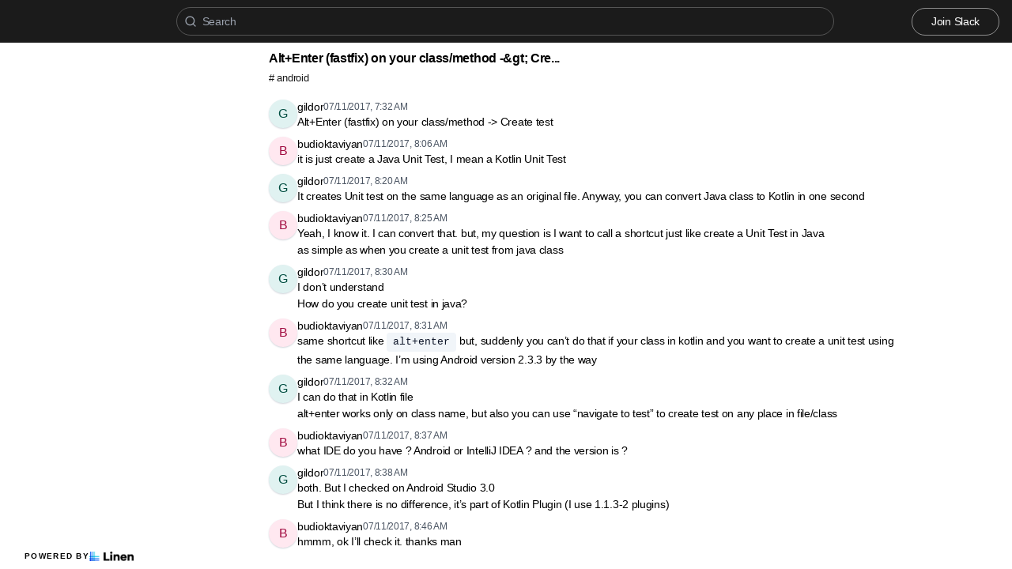

--- FILE ---
content_type: image/svg+xml
request_url: https://d2mu86a8belxbg.cloudfront.net/logos/kotlin-logo.svg
body_size: 1207
content:
<?xml version="1.0" encoding="utf-8"?>
<!-- Generator: Adobe Illustrator 24.1.2, SVG Export Plug-In . SVG Version: 6.00 Build 0)  -->
<svg version="1.1" id="Layer_1" xmlns="http://www.w3.org/2000/svg" xmlns:xlink="http://www.w3.org/1999/xlink" x="0px" y="0px"
	 viewBox="0 0 2435 528" style="enable-background:new 0 0 2435 528;" xml:space="preserve">
<style type="text/css">
	.st0{fill:url(#SVGID_1_);}
	.st1{fill:#FFFFFF;}
</style>
<g id="Logotypes_1_">
	<g>
		<g id="Logotypes">
			<g>
				
					<linearGradient id="SVGID_1_" gradientUnits="userSpaceOnUse" x1="499.3847" y1="-619.5934" x2="-0.3701" y2="-1119.3483" gradientTransform="matrix(0.9998 0 0 -0.9998 0.4448 -599.1481)">
					<stop  offset="3.435144e-03" style="stop-color:#E44857"/>
					<stop  offset="0.4689" style="stop-color:#C711E1"/>
					<stop  offset="1" style="stop-color:#7F52FF"/>
				</linearGradient>
				<polygon class="st0" points="499.8,519.9 0,519.9 0,20.4 499.8,20.4 249.9,270 				"/>
			</g>
		</g>
		<g>
			<polygon class="st1" points="1104.6,18.8 1004.3,18.8 788.1,250.7 788.1,20.4 708.2,20.4 708.2,519.9 788.1,519.9 788.1,278.6 
				1005.9,519.9 1107.7,519.9 877.4,261.6 			"/>
			<path class="st1" d="M1375.6,170.8c-28.2-15.7-61.1-25.1-95.6-25.1c-36,0-68.9,7.8-97.1,25.1c-28.2,17.3-51.7,39.2-67.4,67.4
				c-15.7,29.8-23.5,62.7-23.5,98.7s7.8,70.5,23.5,98.7s37.6,51.7,67.4,67.4c28.2,15.7,61.1,25.1,97.1,25.1c36,0,68.9-7.8,97.1-25.1
				c28.2-15.7,50.1-39.2,65.8-67.4c15.7-29.8,23.5-62.7,23.5-98.7s-9.4-68.9-25.1-98.7C1425.8,209.9,1403.8,186.4,1375.6,170.8z
				 M1369.4,400.8c-9.4,18.8-21.9,32.9-37.6,42.3c-15.7,11-34.5,15.7-54.8,15.7c-20.3,0-39.2-4.7-56.4-15.7
				c-15.7-11-28.2-25.1-37.6-42.3c-9.4-18.8-12.5-39.2-12.5-62.7s4.7-45.4,14.1-62.7c9.4-18.8,21.9-32.9,37.6-42.3
				c15.7-11,34.5-15.7,56.4-15.7c20.4,0,39.2,4.7,54.8,15.7c15.7,11,28.2,25.1,37.6,42.3c9.4,18.8,12.5,39.2,12.5,62.7
				S1378.8,382,1369.4,400.8z"/>
			<path class="st1" d="M1627.9,62.7h-76.8v62.7c0,9.4-1.6,17.2-7.8,21.9c-4.7,4.7-12.5,7.8-21.9,7.8h-37.6v65.8h65.8v197.4
				c0,20.4,4.7,39.2,12.5,54.8c7.8,15.7,20.4,28.2,36,36c15.7,9.4,32.9,12.5,54.8,12.5h59.5v-68.9h-43.9c-11,0-20.4-3.1-28.2-12.5
				c-6.3-7.8-11-18.8-11-31.3v-188h84.6v-65.8h-84.6V62.7H1627.9z"/>
			<rect x="1773.6" class="st1" width="78.3" height="519.9"/>
			<rect x="1941.2" y="1.6" class="st1" width="79.9" height="81.5"/>
			<rect x="1941.2" y="155.1" class="st1" width="78.3" height="366.3"/>
			<path class="st1" d="M2419.1,214.6c-11-21.9-26.6-39.2-47-50.1c-20.4-12.5-43.9-18.8-70.5-18.8c-28.2,0-53.3,7.8-75.2,20.4
				c-17.2,11-31.3,26.6-42.3,43.9v-56.4h-75.2v366.3h78.3V314.6c0-20.4,3.1-37.6,11-53.3c7.8-15.7,18.8-26.6,31.3-36
				c14.1-7.8,29.8-12.5,48.6-12.5c17.2,0,29.8,3.1,42.3,11c12.5,7.9,20.4,17.2,26.6,29.8c6.3,12.5,9.4,28.2,9.4,45.4v219.3h78.3
				V289.6C2436.4,261.6,2430.2,236.6,2419.1,214.6z"/>
		</g>
	</g>
</g>
</svg>
